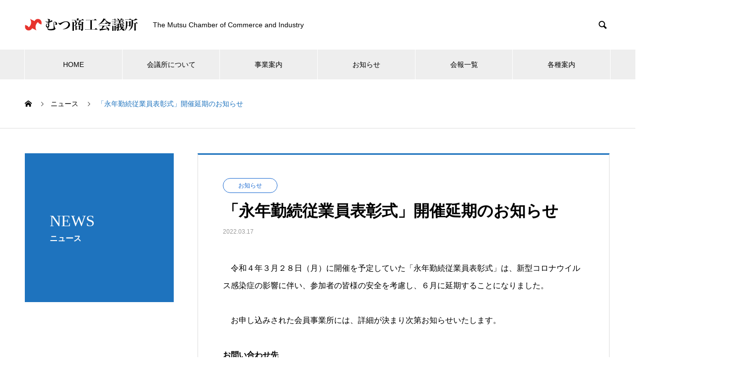

--- FILE ---
content_type: text/html; charset=UTF-8
request_url: https://www.mutsucci.or.jp/news/%E3%80%8C%E6%B0%B8%E5%B9%B4%E5%8B%A4%E7%B6%9A%E5%BE%93%E6%A5%AD%E5%93%A1%E8%A1%A8%E5%BD%B0%E5%BC%8F%E3%80%8D/
body_size: 10241
content:

<!DOCTYPE html>
<html lang="ja" prefix="og: http://ogp.me/ns#">
<head>
<meta charset="UTF-8">
  <meta name="viewport" content="width=device-width, initial-scale=1">
  <meta name="description" content="　令和４年３月２８日（月）に開催を予定していた「永年勤続従業員表彰式」は、新型コロナウイルス感染症の影響に伴い、参加者の皆様の安全を考慮し、６月に延期することになりました。">
  <title>「永年勤続従業員表彰式」開催延期のお知らせ &#8211; むつ商工会議所</title>
<meta name='robots' content='max-image-preview:large' />
<link rel='dns-prefetch' href='//s.w.org' />
<link rel="alternate" type="application/rss+xml" title="むつ商工会議所 &raquo; フィード" href="https://www.mutsucci.or.jp/feed/" />
<link rel="alternate" type="application/rss+xml" title="むつ商工会議所 &raquo; コメントフィード" href="https://www.mutsucci.or.jp/comments/feed/" />
<script type="text/javascript">
window._wpemojiSettings = {"baseUrl":"https:\/\/s.w.org\/images\/core\/emoji\/13.1.0\/72x72\/","ext":".png","svgUrl":"https:\/\/s.w.org\/images\/core\/emoji\/13.1.0\/svg\/","svgExt":".svg","source":{"concatemoji":"https:\/\/www.mutsucci.or.jp\/wp-includes\/js\/wp-emoji-release.min.js?ver=5.9.12"}};
/*! This file is auto-generated */
!function(e,a,t){var n,r,o,i=a.createElement("canvas"),p=i.getContext&&i.getContext("2d");function s(e,t){var a=String.fromCharCode;p.clearRect(0,0,i.width,i.height),p.fillText(a.apply(this,e),0,0);e=i.toDataURL();return p.clearRect(0,0,i.width,i.height),p.fillText(a.apply(this,t),0,0),e===i.toDataURL()}function c(e){var t=a.createElement("script");t.src=e,t.defer=t.type="text/javascript",a.getElementsByTagName("head")[0].appendChild(t)}for(o=Array("flag","emoji"),t.supports={everything:!0,everythingExceptFlag:!0},r=0;r<o.length;r++)t.supports[o[r]]=function(e){if(!p||!p.fillText)return!1;switch(p.textBaseline="top",p.font="600 32px Arial",e){case"flag":return s([127987,65039,8205,9895,65039],[127987,65039,8203,9895,65039])?!1:!s([55356,56826,55356,56819],[55356,56826,8203,55356,56819])&&!s([55356,57332,56128,56423,56128,56418,56128,56421,56128,56430,56128,56423,56128,56447],[55356,57332,8203,56128,56423,8203,56128,56418,8203,56128,56421,8203,56128,56430,8203,56128,56423,8203,56128,56447]);case"emoji":return!s([10084,65039,8205,55357,56613],[10084,65039,8203,55357,56613])}return!1}(o[r]),t.supports.everything=t.supports.everything&&t.supports[o[r]],"flag"!==o[r]&&(t.supports.everythingExceptFlag=t.supports.everythingExceptFlag&&t.supports[o[r]]);t.supports.everythingExceptFlag=t.supports.everythingExceptFlag&&!t.supports.flag,t.DOMReady=!1,t.readyCallback=function(){t.DOMReady=!0},t.supports.everything||(n=function(){t.readyCallback()},a.addEventListener?(a.addEventListener("DOMContentLoaded",n,!1),e.addEventListener("load",n,!1)):(e.attachEvent("onload",n),a.attachEvent("onreadystatechange",function(){"complete"===a.readyState&&t.readyCallback()})),(n=t.source||{}).concatemoji?c(n.concatemoji):n.wpemoji&&n.twemoji&&(c(n.twemoji),c(n.wpemoji)))}(window,document,window._wpemojiSettings);
</script>
<style type="text/css">
img.wp-smiley,
img.emoji {
	display: inline !important;
	border: none !important;
	box-shadow: none !important;
	height: 1em !important;
	width: 1em !important;
	margin: 0 0.07em !important;
	vertical-align: -0.1em !important;
	background: none !important;
	padding: 0 !important;
}
</style>
	<link rel='stylesheet' id='wp-block-library-css'  href='https://www.mutsucci.or.jp/wp-includes/css/dist/block-library/style.min.css?ver=5.9.12' type='text/css' media='all' />
<style id='global-styles-inline-css' type='text/css'>
body{--wp--preset--color--black: #000000;--wp--preset--color--cyan-bluish-gray: #abb8c3;--wp--preset--color--white: #ffffff;--wp--preset--color--pale-pink: #f78da7;--wp--preset--color--vivid-red: #cf2e2e;--wp--preset--color--luminous-vivid-orange: #ff6900;--wp--preset--color--luminous-vivid-amber: #fcb900;--wp--preset--color--light-green-cyan: #7bdcb5;--wp--preset--color--vivid-green-cyan: #00d084;--wp--preset--color--pale-cyan-blue: #8ed1fc;--wp--preset--color--vivid-cyan-blue: #0693e3;--wp--preset--color--vivid-purple: #9b51e0;--wp--preset--gradient--vivid-cyan-blue-to-vivid-purple: linear-gradient(135deg,rgba(6,147,227,1) 0%,rgb(155,81,224) 100%);--wp--preset--gradient--light-green-cyan-to-vivid-green-cyan: linear-gradient(135deg,rgb(122,220,180) 0%,rgb(0,208,130) 100%);--wp--preset--gradient--luminous-vivid-amber-to-luminous-vivid-orange: linear-gradient(135deg,rgba(252,185,0,1) 0%,rgba(255,105,0,1) 100%);--wp--preset--gradient--luminous-vivid-orange-to-vivid-red: linear-gradient(135deg,rgba(255,105,0,1) 0%,rgb(207,46,46) 100%);--wp--preset--gradient--very-light-gray-to-cyan-bluish-gray: linear-gradient(135deg,rgb(238,238,238) 0%,rgb(169,184,195) 100%);--wp--preset--gradient--cool-to-warm-spectrum: linear-gradient(135deg,rgb(74,234,220) 0%,rgb(151,120,209) 20%,rgb(207,42,186) 40%,rgb(238,44,130) 60%,rgb(251,105,98) 80%,rgb(254,248,76) 100%);--wp--preset--gradient--blush-light-purple: linear-gradient(135deg,rgb(255,206,236) 0%,rgb(152,150,240) 100%);--wp--preset--gradient--blush-bordeaux: linear-gradient(135deg,rgb(254,205,165) 0%,rgb(254,45,45) 50%,rgb(107,0,62) 100%);--wp--preset--gradient--luminous-dusk: linear-gradient(135deg,rgb(255,203,112) 0%,rgb(199,81,192) 50%,rgb(65,88,208) 100%);--wp--preset--gradient--pale-ocean: linear-gradient(135deg,rgb(255,245,203) 0%,rgb(182,227,212) 50%,rgb(51,167,181) 100%);--wp--preset--gradient--electric-grass: linear-gradient(135deg,rgb(202,248,128) 0%,rgb(113,206,126) 100%);--wp--preset--gradient--midnight: linear-gradient(135deg,rgb(2,3,129) 0%,rgb(40,116,252) 100%);--wp--preset--duotone--dark-grayscale: url('#wp-duotone-dark-grayscale');--wp--preset--duotone--grayscale: url('#wp-duotone-grayscale');--wp--preset--duotone--purple-yellow: url('#wp-duotone-purple-yellow');--wp--preset--duotone--blue-red: url('#wp-duotone-blue-red');--wp--preset--duotone--midnight: url('#wp-duotone-midnight');--wp--preset--duotone--magenta-yellow: url('#wp-duotone-magenta-yellow');--wp--preset--duotone--purple-green: url('#wp-duotone-purple-green');--wp--preset--duotone--blue-orange: url('#wp-duotone-blue-orange');--wp--preset--font-size--small: 13px;--wp--preset--font-size--medium: 20px;--wp--preset--font-size--large: 36px;--wp--preset--font-size--x-large: 42px;}.has-black-color{color: var(--wp--preset--color--black) !important;}.has-cyan-bluish-gray-color{color: var(--wp--preset--color--cyan-bluish-gray) !important;}.has-white-color{color: var(--wp--preset--color--white) !important;}.has-pale-pink-color{color: var(--wp--preset--color--pale-pink) !important;}.has-vivid-red-color{color: var(--wp--preset--color--vivid-red) !important;}.has-luminous-vivid-orange-color{color: var(--wp--preset--color--luminous-vivid-orange) !important;}.has-luminous-vivid-amber-color{color: var(--wp--preset--color--luminous-vivid-amber) !important;}.has-light-green-cyan-color{color: var(--wp--preset--color--light-green-cyan) !important;}.has-vivid-green-cyan-color{color: var(--wp--preset--color--vivid-green-cyan) !important;}.has-pale-cyan-blue-color{color: var(--wp--preset--color--pale-cyan-blue) !important;}.has-vivid-cyan-blue-color{color: var(--wp--preset--color--vivid-cyan-blue) !important;}.has-vivid-purple-color{color: var(--wp--preset--color--vivid-purple) !important;}.has-black-background-color{background-color: var(--wp--preset--color--black) !important;}.has-cyan-bluish-gray-background-color{background-color: var(--wp--preset--color--cyan-bluish-gray) !important;}.has-white-background-color{background-color: var(--wp--preset--color--white) !important;}.has-pale-pink-background-color{background-color: var(--wp--preset--color--pale-pink) !important;}.has-vivid-red-background-color{background-color: var(--wp--preset--color--vivid-red) !important;}.has-luminous-vivid-orange-background-color{background-color: var(--wp--preset--color--luminous-vivid-orange) !important;}.has-luminous-vivid-amber-background-color{background-color: var(--wp--preset--color--luminous-vivid-amber) !important;}.has-light-green-cyan-background-color{background-color: var(--wp--preset--color--light-green-cyan) !important;}.has-vivid-green-cyan-background-color{background-color: var(--wp--preset--color--vivid-green-cyan) !important;}.has-pale-cyan-blue-background-color{background-color: var(--wp--preset--color--pale-cyan-blue) !important;}.has-vivid-cyan-blue-background-color{background-color: var(--wp--preset--color--vivid-cyan-blue) !important;}.has-vivid-purple-background-color{background-color: var(--wp--preset--color--vivid-purple) !important;}.has-black-border-color{border-color: var(--wp--preset--color--black) !important;}.has-cyan-bluish-gray-border-color{border-color: var(--wp--preset--color--cyan-bluish-gray) !important;}.has-white-border-color{border-color: var(--wp--preset--color--white) !important;}.has-pale-pink-border-color{border-color: var(--wp--preset--color--pale-pink) !important;}.has-vivid-red-border-color{border-color: var(--wp--preset--color--vivid-red) !important;}.has-luminous-vivid-orange-border-color{border-color: var(--wp--preset--color--luminous-vivid-orange) !important;}.has-luminous-vivid-amber-border-color{border-color: var(--wp--preset--color--luminous-vivid-amber) !important;}.has-light-green-cyan-border-color{border-color: var(--wp--preset--color--light-green-cyan) !important;}.has-vivid-green-cyan-border-color{border-color: var(--wp--preset--color--vivid-green-cyan) !important;}.has-pale-cyan-blue-border-color{border-color: var(--wp--preset--color--pale-cyan-blue) !important;}.has-vivid-cyan-blue-border-color{border-color: var(--wp--preset--color--vivid-cyan-blue) !important;}.has-vivid-purple-border-color{border-color: var(--wp--preset--color--vivid-purple) !important;}.has-vivid-cyan-blue-to-vivid-purple-gradient-background{background: var(--wp--preset--gradient--vivid-cyan-blue-to-vivid-purple) !important;}.has-light-green-cyan-to-vivid-green-cyan-gradient-background{background: var(--wp--preset--gradient--light-green-cyan-to-vivid-green-cyan) !important;}.has-luminous-vivid-amber-to-luminous-vivid-orange-gradient-background{background: var(--wp--preset--gradient--luminous-vivid-amber-to-luminous-vivid-orange) !important;}.has-luminous-vivid-orange-to-vivid-red-gradient-background{background: var(--wp--preset--gradient--luminous-vivid-orange-to-vivid-red) !important;}.has-very-light-gray-to-cyan-bluish-gray-gradient-background{background: var(--wp--preset--gradient--very-light-gray-to-cyan-bluish-gray) !important;}.has-cool-to-warm-spectrum-gradient-background{background: var(--wp--preset--gradient--cool-to-warm-spectrum) !important;}.has-blush-light-purple-gradient-background{background: var(--wp--preset--gradient--blush-light-purple) !important;}.has-blush-bordeaux-gradient-background{background: var(--wp--preset--gradient--blush-bordeaux) !important;}.has-luminous-dusk-gradient-background{background: var(--wp--preset--gradient--luminous-dusk) !important;}.has-pale-ocean-gradient-background{background: var(--wp--preset--gradient--pale-ocean) !important;}.has-electric-grass-gradient-background{background: var(--wp--preset--gradient--electric-grass) !important;}.has-midnight-gradient-background{background: var(--wp--preset--gradient--midnight) !important;}.has-small-font-size{font-size: var(--wp--preset--font-size--small) !important;}.has-medium-font-size{font-size: var(--wp--preset--font-size--medium) !important;}.has-large-font-size{font-size: var(--wp--preset--font-size--large) !important;}.has-x-large-font-size{font-size: var(--wp--preset--font-size--x-large) !important;}
</style>
<link rel='stylesheet' id='parent-style-css'  href='https://www.mutsucci.or.jp/wp-content/themes/nano_tcd065/style.css?ver=5.9.12' type='text/css' media='all' />
<link rel='stylesheet' id='child-style-css'  href='https://www.mutsucci.or.jp/wp-content/themes/nano-child/style.css?ver=5.9.12' type='text/css' media='all' />
<link rel='stylesheet' id='nano-style-css'  href='https://www.mutsucci.or.jp/wp-content/themes/nano-child/style.css?ver=1.4.1' type='text/css' media='all' />
<script type='text/javascript' src='https://www.mutsucci.or.jp/wp-includes/js/jquery/jquery.min.js?ver=3.6.0' id='jquery-core-js'></script>
<script type='text/javascript' src='https://www.mutsucci.or.jp/wp-includes/js/jquery/jquery-migrate.min.js?ver=3.3.2' id='jquery-migrate-js'></script>
<link rel="https://api.w.org/" href="https://www.mutsucci.or.jp/wp-json/" /><link rel="canonical" href="https://www.mutsucci.or.jp/news/%e3%80%8c%e6%b0%b8%e5%b9%b4%e5%8b%a4%e7%b6%9a%e5%be%93%e6%a5%ad%e5%93%a1%e8%a1%a8%e5%bd%b0%e5%bc%8f%e3%80%8d/" />
<link rel='shortlink' href='https://www.mutsucci.or.jp/?p=1379' />
<link rel="alternate" type="application/json+oembed" href="https://www.mutsucci.or.jp/wp-json/oembed/1.0/embed?url=https%3A%2F%2Fwww.mutsucci.or.jp%2Fnews%2F%25e3%2580%258c%25e6%25b0%25b8%25e5%25b9%25b4%25e5%258b%25a4%25e7%25b6%259a%25e5%25be%2593%25e6%25a5%25ad%25e5%2593%25a1%25e8%25a1%25a8%25e5%25bd%25b0%25e5%25bc%258f%25e3%2580%258d%2F" />
<link rel="alternate" type="text/xml+oembed" href="https://www.mutsucci.or.jp/wp-json/oembed/1.0/embed?url=https%3A%2F%2Fwww.mutsucci.or.jp%2Fnews%2F%25e3%2580%258c%25e6%25b0%25b8%25e5%25b9%25b4%25e5%258b%25a4%25e7%25b6%259a%25e5%25be%2593%25e6%25a5%25ad%25e5%2593%25a1%25e8%25a1%25a8%25e5%25bd%25b0%25e5%25bc%258f%25e3%2580%258d%2F&#038;format=xml" />
<link rel="shortcut icon" href="https://www.mutsucci.or.jp/wp-content/uploads/favicon.ico">
<style>
.c-comment__form-submit:hover,.p-cb__item-btn a,.c-pw__btn,.p-readmore__btn:hover,.p-page-links a:hover span,.p-page-links > span,.p-pager a:hover,.p-pager span,.p-pagetop:focus,.p-pagetop:hover,.p-widget__title{background: #1e73be}.p-breadcrumb__item{color: #1e73be}.widget_nav_menu a:hover,.p-article02 a:hover .p-article02__title{color: #1e73be}.p-entry__body a{color: #1e73be}body{font-family: "Segoe UI", Verdana, "游ゴシック", YuGothic, "Hiragino Kaku Gothic ProN", Meiryo, sans-serif}.c-logo,.p-page-header__title,.p-banner__title,.p-cover__title,.p-archive-header__title,.p-article05__title,.p-article09__title,.p-cb__item-title,.p-article11__title,.p-article12__title,.p-index-content01__title,.p-header-content__title,.p-megamenu01__item-list > li > a,.p-article13__title,.p-megamenu02__title,.p-cover__header-title{font-family: "Times New Roman", "游明朝", "Yu Mincho", "游明朝体", "YuMincho", "ヒラギノ明朝 Pro W3", "Hiragino Mincho Pro", "HiraMinProN-W3", "HGS明朝E", "ＭＳ Ｐ明朝", "MS PMincho", serif; font-weight: 500}.p-hover-effect--type1:hover img{-webkit-transform: scale(1.2);transform: scale(1.2)}.p-blog__title{color: #000000;font-size: 28px}.p-cat--2{color: #000000;border: 1px solid #000000}.p-cat--5{color: #000000;border: 1px solid #000000}.p-cat--8{color: #000000;border: 1px solid #000000}.p-cat--11{color: #000000;border: 1px solid #000000}.p-cat--1{color: ;border: 1px solid }.p-cat--31{color: #000000;border: 1px solid #000000}.p-cat--6{color: #23b200;border: 1px solid #23b200}.p-cat--12{color: #1b6ad1;border: 1px solid #1b6ad1}.p-cat--3{color: #ff9d00;border: 1px solid #ff9d00}.p-cat--9{color: #ee4056;border: 1px solid #ee4056}.p-article04:hover a .p-article04__title{color: #1e73be}.p-article06__content{border-left: 4px solid #1e73be}.p-article06__title a:hover{color: #1e73be}.p-article06__cat:hover{background: #1e73be}.l-header{background: #ffffff}.l-header--fixed.is-active{background: #ffffff}.l-header__desc{color: #000000;font-size: 14px}.l-header__nav{background: #eeeeee}.p-global-nav > li > a,.p-menu-btn{color: #000000}.p-global-nav > li > a:hover,.p-global-nav > .current-menu-item > a{background: #1e73be;color: #ffffff}.p-global-nav .sub-menu a{background: #1e73be;color: #ffffff}.p-global-nav .sub-menu a:hover{background: #0066bf;color: #ffffff}.p-global-nav .menu-item-has-children > a > .p-global-nav__toggle::before{border-color: #000000}.p-megamenu02::before{background: #1e73be}.p-megamenu02__list a:hover .p-article13__title{color: #1e73be}.p-footer-banners{background: #f4f4f4}.p-info{background: #ffffff;color: #000000}.p-info__logo{font-size: 36px}.p-info__desc{color: #000000;font-size: 12px}.p-footer-widgets{background: #ededed;color: #000000}.p-footer-widget__title{color: #1e73be}.p-footer-nav{background: #ffffff;color: #000000}.p-footer-nav a{color: #000000}.p-footer-nav a:hover{color: #0066bf}.p-copyright{background: #1e73be}.p-blog__title,.p-entry,.p-headline,.p-cat-list__title{border-top: 3px solid #1e73be}.p-works-entry__header{border-bottom: 3px solid #1e73be}.p-article01 a:hover .p-article01__title,.p-article03 a:hover .p-article03__title,.p-article05__link,.p-article08__title a:hover,.p-article09__link,.p-article07 a:hover .p-article07__title,.p-article10 a:hover .p-article10__title{color: #1e73be}.p-page-header,.p-list__item a::before,.p-cover__header,.p-works-entry__cat:hover,.p-service-cat-header{background: #1e73be}.p-page-header__title,.p-cover__header-title{color: #ffffff;font-size: 32px}.p-page-header__sub,.p-cover__header-sub{color: #ffffff;font-size: 16px}.p-entry__title{font-size: 32px}.p-entry__body{font-size: 16px}@media screen and (max-width: 767px) {.p-blog__title{font-size: 24px}.p-list .is-current > a{color: #1e73be}.p-entry__title{font-size: 20px}.p-entry__body{font-size: 14px}}@media screen and (max-width: 1199px) {.p-global-nav > li > a,.p-global-nav > li > a:hover{background: #ffffff;color: #000000}}@media screen and (max-width: 991px) {.p-page-header__title,.p-cover__header-title{font-size: 22px}.p-page-header__sub,.p-cover__header-sub{font-size: 14px}}.c-logo,  .p-banner__title,  .p-archive-header__title, .p-article05__title, .p-article09__title,  .p-article11__title, .p-article12__title, .p-index-content01__title, .p-header-content__title, .p-megamenu01__item-list > li > a, .p-article13__title, .p-megamenu02__title, .style3b {
  font-family: "Times New Roman", "游明朝", "Yu Mincho", "游明朝体", "YuMincho", "ヒラギノ明朝 Pro W3", "Hiragino Mincho Pro", "HiraMinProN-W3", source-han-serif-japanese, "HGS明朝E", "ＭＳ Ｐ明朝", "MS PMincho", serif;
  font-weight: 600;
  font-style: normal;
}
</style>
<!-- Global site tag (gtag.js) - Google Analytics -->
<script async src="https://www.googletagmanager.com/gtag/js?id=G-TSY4KGQ8GF"></script>
<script>
  window.dataLayer = window.dataLayer || [];
  function gtag(){dataLayer.push(arguments);}
  gtag('js', new Date());

  gtag('config', 'G-TSY4KGQ8GF');
  gtag('config', 'UA-196717198-2');
</script>

</head>
<body class="news-template-default single single-news postid-1379">

  
  <header id="js-header" class="l-header l-header--fixed">
    <div class="l-header__inner l-inner">

      <div class="l-header__logo c-logo">
    <a href="https://www.mutsucci.or.jp/">
    <img src="https://www.mutsucci.or.jp/wp-content/uploads/mutsucci_logo.png" alt="むつ商工会議所" width="227.5">
  </a>
  </div>

      <p class="l-header__desc">The Mutsu Chamber of Commerce and Industry</p>

            <form id="js-header__form" role="search" method="get" class="l-header__form" action="https://www.mutsucci.or.jp/" _lpchecked="1">
		    <input id="js-header__form-input" class="l-header__form-input" type="text" value="" name="s" tabindex="-1">
        <button id="js-header__form-close" class="l-header__form-close p-close-btn" aria-hidden="true" type="button">閉じる</button>
      </form>
      <button id="js-header__search" class="l-header__search" aria-hidden="true">&#xe915;</button>
      
   
    </div>
    <button id="js-menu-btn" class="p-menu-btn c-menu-btn"></button>
    <nav id="js-header__nav" class="l-header__nav">
      <ul id="js-global-nav" class="p-global-nav l-inner"><li id="menu-item-84" class="menu-item menu-item-type-post_type menu-item-object-page menu-item-home menu-item-84"><a href="https://www.mutsucci.or.jp/">HOME<span class="p-global-nav__toggle"></span></a></li>
<li id="menu-item-86" class="menu-item menu-item-type-post_type_archive menu-item-object-company menu-item-has-children menu-item-86"><a href="https://www.mutsucci.or.jp/aboutus/" data-megamenu="js-megamenu86">会議所について</a>
<ul class="sub-menu">
	<li id="menu-item-264" class="menu-item menu-item-type-post_type menu-item-object-company menu-item-264"><a href="https://www.mutsucci.or.jp/aboutus/message/">会頭挨拶<span class="p-global-nav__toggle"></span></a></li>
	<li id="menu-item-268" class="menu-item menu-item-type-post_type menu-item-object-company menu-item-268"><a href="https://www.mutsucci.or.jp/aboutus/profile/">会議所の概要<span class="p-global-nav__toggle"></span></a></li>
	<li id="menu-item-269" class="menu-item menu-item-type-post_type menu-item-object-company menu-item-269"><a href="https://www.mutsucci.or.jp/aboutus/history/">会議所の歩み<span class="p-global-nav__toggle"></span></a></li>
	<li id="menu-item-267" class="menu-item menu-item-type-post_type menu-item-object-company menu-item-267"><a href="https://www.mutsucci.or.jp/aboutus/organization/">組織について<span class="p-global-nav__toggle"></span></a></li>
</ul>
</li>
<li id="menu-item-87" class="menu-item menu-item-type-post_type_archive menu-item-object-service menu-item-has-children menu-item-87"><a href="https://www.mutsucci.or.jp/service/">事業案内<span class="p-global-nav__toggle"></span></a>
<ul class="sub-menu">
	<li id="menu-item-44" class="menu-item menu-item-type-taxonomy menu-item-object-service_category menu-item-has-children menu-item-44"><a href="https://www.mutsucci.or.jp/service_category/management/">経営支援<span class="p-global-nav__toggle"></span></a>
	<ul class="sub-menu">
		<li id="menu-item-112" class="menu-item menu-item-type-taxonomy menu-item-object-service_category menu-item-has-children menu-item-112"><a href="https://www.mutsucci.or.jp/service_category/finance/">資金調達<span class="p-global-nav__toggle"></span></a>
		<ul class="sub-menu">
			<li id="menu-item-177" class="menu-item menu-item-type-post_type menu-item-object-service menu-item-177"><a href="https://www.mutsucci.or.jp/service/loan/">マル経融資他<span class="p-global-nav__toggle"></span></a></li>
		</ul>
</li>
		<li id="menu-item-92" class="menu-item menu-item-type-taxonomy menu-item-object-service_category menu-item-has-children menu-item-92"><a href="https://www.mutsucci.or.jp/service_category/expert/">専門家対応支援<span class="p-global-nav__toggle"></span></a>
		<ul class="sub-menu">
			<li id="menu-item-181" class="menu-item menu-item-type-post_type menu-item-object-service menu-item-181"><a href="https://www.mutsucci.or.jp/service/expertbank/">エキスパートバンク<span class="p-global-nav__toggle"></span></a></li>
			<li id="menu-item-182" class="menu-item menu-item-type-post_type menu-item-object-service menu-item-182"><a href="https://www.mutsucci.or.jp/service/bookkeep/">記帳相談・継続指導<span class="p-global-nav__toggle"></span></a></li>
			<li id="menu-item-183" class="menu-item menu-item-type-post_type menu-item-object-service menu-item-183"><a href="https://www.mutsucci.or.jp/service/startup/">起業・創業・事業継承相談<span class="p-global-nav__toggle"></span></a></li>
		</ul>
</li>
		<li id="menu-item-623" class="menu-item menu-item-type-taxonomy menu-item-object-service_category menu-item-has-children menu-item-623"><a href="https://www.mutsucci.or.jp/service_category/managesupportplan/">経営発達支援計画<span class="p-global-nav__toggle"></span></a>
		<ul class="sub-menu">
			<li id="menu-item-584" class="menu-item menu-item-type-post_type menu-item-object-service menu-item-584"><a href="https://www.mutsucci.or.jp/service/managesupportplan/">経営発達支援計画<span class="p-global-nav__toggle"></span></a></li>
		</ul>
</li>
		<li id="menu-item-114" class="menu-item menu-item-type-taxonomy menu-item-object-service_category menu-item-has-children menu-item-114"><a href="https://www.mutsucci.or.jp/service_category/survey/">調査<span class="p-global-nav__toggle"></span></a>
		<ul class="sub-menu">
			<li id="menu-item-187" class="menu-item menu-item-type-post_type menu-item-object-service menu-item-187"><a href="https://www.mutsucci.or.jp/service/lobo/">日商LOBO調査<span class="p-global-nav__toggle"></span></a></li>
		</ul>
</li>
	</ul>
</li>
	<li id="menu-item-45" class="menu-item menu-item-type-taxonomy menu-item-object-service_category menu-item-has-children menu-item-45"><a href="https://www.mutsucci.or.jp/service_category/promotion/">地域振興<span class="p-global-nav__toggle"></span></a>
	<ul class="sub-menu">
		<li id="menu-item-116" class="menu-item menu-item-type-taxonomy menu-item-object-service_category menu-item-has-children menu-item-116"><a href="https://www.mutsucci.or.jp/service_category/industrial/">産業振興<span class="p-global-nav__toggle"></span></a>
		<ul class="sub-menu">
			<li id="menu-item-188" class="menu-item menu-item-type-post_type menu-item-object-service menu-item-188"><a href="https://www.mutsucci.or.jp/service/muchuran/">ムチュランカード<span class="p-global-nav__toggle"></span></a></li>
			<li id="menu-item-189" class="menu-item menu-item-type-post_type menu-item-object-service menu-item-189"><a href="https://www.mutsucci.or.jp/service/giftticket/">むつ市共通商品券の発行<span class="p-global-nav__toggle"></span></a></li>
			<li id="menu-item-190" class="menu-item menu-item-type-post_type menu-item-object-service menu-item-190"><a href="https://www.mutsucci.or.jp/service/townseminar/">むつまちゼミの支援<span class="p-global-nav__toggle"></span></a></li>
			<li id="menu-item-191" class="menu-item menu-item-type-post_type menu-item-object-service menu-item-191"><a href="https://www.mutsucci.or.jp/service/ageha/">アゲハ蝶夜景プロジェクト<span class="p-global-nav__toggle"></span></a></li>
			<li id="menu-item-2311" class="menu-item menu-item-type-post_type menu-item-object-service menu-item-2311"><a href="https://www.mutsucci.or.jp/service/sdgs_certification/">SDGs推進団体認定制度<span class="p-global-nav__toggle"></span></a></li>
		</ul>
</li>
		<li id="menu-item-117" class="menu-item menu-item-type-taxonomy menu-item-object-service_category menu-item-has-children menu-item-117"><a href="https://www.mutsucci.or.jp/service_category/economic/">地域内経済循環<span class="p-global-nav__toggle"></span></a>
		<ul class="sub-menu">
			<li id="menu-item-192" class="menu-item menu-item-type-post_type menu-item-object-service menu-item-192"><a href="https://www.mutsucci.or.jp/service/gourmet/">むつ市グルメガイドマップ作成<span class="p-global-nav__toggle"></span></a></li>
			<li id="menu-item-1000" class="menu-item menu-item-type-post_type menu-item-object-service menu-item-1000"><a href="https://www.mutsucci.or.jp/service/misokayaki/">みそ貝焼きガイド作成<span class="p-global-nav__toggle"></span></a></li>
		</ul>
</li>
		<li id="menu-item-118" class="menu-item menu-item-type-taxonomy menu-item-object-service_category menu-item-has-children menu-item-118"><a href="https://www.mutsucci.or.jp/service_category/employment/">雇用・人材育成<span class="p-global-nav__toggle"></span></a>
		<ul class="sub-menu">
			<li id="menu-item-194" class="menu-item menu-item-type-post_type menu-item-object-service menu-item-194"><a href="https://www.mutsucci.or.jp/service/corporate/">むつ下北企業ガイド作成<span class="p-global-nav__toggle"></span></a></li>
		</ul>
</li>
		<li id="menu-item-119" class="menu-item menu-item-type-taxonomy menu-item-object-service_category menu-item-has-children menu-item-119"><a href="https://www.mutsucci.or.jp/service_category/event/">イベント<span class="p-global-nav__toggle"></span></a>
		<ul class="sub-menu">
			<li id="menu-item-195" class="menu-item menu-item-type-post_type menu-item-object-service menu-item-195"><a href="https://www.mutsucci.or.jp/service/industrialfes/">産業まつりの実施<span class="p-global-nav__toggle"></span></a></li>
			<li id="menu-item-560" class="menu-item menu-item-type-post_type menu-item-object-service menu-item-560"><a href="https://www.mutsucci.or.jp/service/newyearcelebration/">新年祝賀会<span class="p-global-nav__toggle"></span></a></li>
		</ul>
</li>
	</ul>
</li>
	<li id="menu-item-46" class="menu-item menu-item-type-taxonomy menu-item-object-service_category menu-item-has-children menu-item-46"><a href="https://www.mutsucci.or.jp/service_category/seminar/">セミナー・検定<span class="p-global-nav__toggle"></span></a>
	<ul class="sub-menu">
		<li id="menu-item-197" class="menu-item menu-item-type-post_type menu-item-object-service menu-item-197"><a href="https://www.mutsucci.or.jp/service/seminar/">セミナー<span class="p-global-nav__toggle"></span></a></li>
		<li id="menu-item-198" class="menu-item menu-item-type-post_type menu-item-object-service menu-item-198"><a href="https://www.mutsucci.or.jp/service/certification/">検定試験<span class="p-global-nav__toggle"></span></a></li>
	</ul>
</li>
	<li id="menu-item-113" class="menu-item menu-item-type-taxonomy menu-item-object-service_category menu-item-has-children menu-item-113"><a href="https://www.mutsucci.or.jp/service_category/certification/">証明・申請<span class="p-global-nav__toggle"></span></a>
	<ul class="sub-menu">
		<li id="menu-item-184" class="menu-item menu-item-type-post_type menu-item-object-service menu-item-184"><a href="https://www.mutsucci.or.jp/service/trade/">貿易関係証明発給<span class="p-global-nav__toggle"></span></a></li>
		<li id="menu-item-186" class="menu-item menu-item-type-post_type menu-item-object-service menu-item-186"><a href="https://www.mutsucci.or.jp/service/packagerecycle/">容器包装リサイクル法窓口<span class="p-global-nav__toggle"></span></a></li>
	</ul>
</li>
	<li id="menu-item-54" class="menu-item menu-item-type-taxonomy menu-item-object-service_category menu-item-has-children menu-item-54"><a href="https://www.mutsucci.or.jp/service_category/insurance/">共済・保険<span class="p-global-nav__toggle"></span></a>
	<ul class="sub-menu">
		<li id="menu-item-199" class="menu-item menu-item-type-post_type menu-item-object-service menu-item-199"><a href="https://www.mutsucci.or.jp/service/cciaid/">むつ商工会議所共済<span class="p-global-nav__toggle"></span></a></li>
		<li id="menu-item-200" class="menu-item menu-item-type-post_type menu-item-object-service menu-item-200"><a href="https://www.mutsucci.or.jp/service/aomoriaid/">青森県火災保険共済組合<span class="p-global-nav__toggle"></span></a></li>
		<li id="menu-item-201" class="menu-item menu-item-type-post_type menu-item-object-service menu-item-201"><a href="https://www.mutsucci.or.jp/service/ccinsurance/">商工会議所向け保険制度<span class="p-global-nav__toggle"></span></a></li>
		<li id="menu-item-202" class="menu-item menu-item-type-post_type menu-item-object-service menu-item-202"><a href="https://www.mutsucci.or.jp/service/smallaid/">小規模企業共済<span class="p-global-nav__toggle"></span></a></li>
		<li id="menu-item-203" class="menu-item menu-item-type-post_type menu-item-object-service menu-item-203"><a href="https://www.mutsucci.or.jp/service/safetyaid/">経営セーフティー共済<span class="p-global-nav__toggle"></span></a></li>
		<li id="menu-item-204" class="menu-item menu-item-type-post_type menu-item-object-service menu-item-204"><a href="https://www.mutsucci.or.jp/service/severanceaid/">中小企業退職金共済<span class="p-global-nav__toggle"></span></a></li>
	</ul>
</li>
	<li id="menu-item-214" class="menu-item menu-item-type-taxonomy menu-item-object-service_category menu-item-has-children menu-item-214"><a href="https://www.mutsucci.or.jp/service_category/designated/">指定管理<span class="p-global-nav__toggle"></span></a>
	<ul class="sub-menu">
		<li id="menu-item-215" class="menu-item menu-item-type-post_type menu-item-object-service menu-item-215"><a href="https://www.mutsucci.or.jp/service/kasamai/">むつ来さまい館<span class="p-global-nav__toggle"></span></a></li>
		<li id="menu-item-216" class="menu-item menu-item-type-post_type menu-item-object-service menu-item-216"><a href="https://www.mutsucci.or.jp/service/tourcenter/">むつ下北観光物産館<span class="p-global-nav__toggle"></span></a></li>
		<li id="menu-item-217" class="menu-item menu-item-type-post_type menu-item-object-service menu-item-217"><a href="https://www.mutsucci.or.jp/service/eventspace/">むつ市イベント広場<span class="p-global-nav__toggle"></span></a></li>
	</ul>
</li>
</ul>
</li>
<li id="menu-item-246" class="menu-item menu-item-type-post_type_archive menu-item-object-news menu-item-246"><a href="https://www.mutsucci.or.jp/news/">お知らせ<span class="p-global-nav__toggle"></span></a></li>
<li id="menu-item-356" class="menu-item menu-item-type-post_type menu-item-object-company menu-item-356"><a href="https://www.mutsucci.or.jp/aboutus/newsletter/">会報一覧<span class="p-global-nav__toggle"></span></a></li>
<li id="menu-item-2498" class="menu-item menu-item-type-custom menu-item-object-custom menu-item-has-children menu-item-2498"><a>各種案内<span class="p-global-nav__toggle"></span></a>
<ul class="sub-menu">
	<li id="menu-item-357" class="menu-item menu-item-type-post_type menu-item-object-company menu-item-357"><a href="https://www.mutsucci.or.jp/aboutus/join/">入会案内<span class="p-global-nav__toggle"></span></a></li>
	<li id="menu-item-2504" class="menu-item menu-item-type-post_type menu-item-object-page menu-item-2504"><a href="https://www.mutsucci.or.jp/hp/">会員企業ホームページ一覧<span class="p-global-nav__toggle"></span></a></li>
	<li id="menu-item-2505" class="menu-item menu-item-type-post_type menu-item-object-page menu-item-2505"><a href="https://www.mutsucci.or.jp/johoka/">ホームページ掲載サービス<span class="p-global-nav__toggle"></span></a></li>
	<li id="menu-item-2503" class="menu-item menu-item-type-post_type menu-item-object-page menu-item-2503"><a href="https://www.mutsucci.or.jp/kessan-keisai/">決算公告掲載サービス<span class="p-global-nav__toggle"></span></a></li>
	<li id="menu-item-2501" class="menu-item menu-item-type-post_type menu-item-object-page menu-item-2501"><a href="https://www.mutsucci.or.jp/banner/">バナー広告掲載サービス<span class="p-global-nav__toggle"></span></a></li>
	<li id="menu-item-2499" class="menu-item menu-item-type-post_type menu-item-object-page menu-item-2499"><a href="https://www.mutsucci.or.jp/file_download/">用紙等ダウンロード<span class="p-global-nav__toggle"></span></a></li>
	<li id="menu-item-2500" class="menu-item menu-item-type-post_type menu-item-object-page menu-item-2500"><a href="https://www.mutsucci.or.jp/links/">リンク集<span class="p-global-nav__toggle"></span></a></li>
	<li id="menu-item-2502" class="menu-item menu-item-type-post_type menu-item-object-page menu-item-2502"><a href="https://www.mutsucci.or.jp/inquiry/">お問い合わせ<span class="p-global-nav__toggle"></span></a></li>
</ul>
</li>
</ul>      <button id="js-header__nav-close" class="l-header__nav-close p-close-btn">閉じる</button>
    </nav>

    <div id="js-megamenu86" class="p-megamenu02 js-megamenu">
  <div class="p-megamenu02__inner l-inner">

    <div class="p-megamenu02__header">
      <div>
        <p class="p-megamenu02__title">ABOUT US</p>
        <p class="p-megamenu02__sub">会議所について</p>
      </div>
      <a class="p-megamenu02__link" href="https://www.mutsucci.or.jp/aboutus/">
        会議所についてトップ      </a>
    </div>

    <ul class="p-megamenu02__list">
            <li class="p-article13">
        <a href="https://www.mutsucci.or.jp/aboutus/message/">
          <div class="p-article13__img">
            <img width="440" height="480" src="https://www.mutsucci.or.jp/wp-content/uploads/chairman-440x480.jpg" class="attachment-size10 size-size10 wp-post-image" alt="会頭挨拶" loading="lazy" />          </div>
          <div class="p-article13__content">
            <p class="p-article13__title">会頭挨拶</p>
            <p class="p-article13__sub">MESSAGE</p>
          </div>
        </a>
      </li>
            <li class="p-article13">
        <a href="https://www.mutsucci.or.jp/aboutus/profile/">
          <div class="p-article13__img">
            <img width="440" height="480" src="https://www.mutsucci.or.jp/wp-content/uploads/kt_profile-440x480.jpg" class="attachment-size10 size-size10 wp-post-image" alt="むつ商工会議所_概要" loading="lazy" />          </div>
          <div class="p-article13__content">
            <p class="p-article13__title">会議所の概要</p>
            <p class="p-article13__sub">PROFILE</p>
          </div>
        </a>
      </li>
            <li class="p-article13">
        <a href="https://www.mutsucci.or.jp/aboutus/history/">
          <div class="p-article13__img">
            <img width="440" height="480" src="https://www.mutsucci.or.jp/wp-content/uploads/kt_history-440x480.jpg" class="attachment-size10 size-size10 wp-post-image" alt="むつ商工会議所の歩み" loading="lazy" />          </div>
          <div class="p-article13__content">
            <p class="p-article13__title">会議所の歩み</p>
            <p class="p-article13__sub">HISTORY</p>
          </div>
        </a>
      </li>
            <li class="p-article13">
        <a href="https://www.mutsucci.or.jp/aboutus/organization/">
          <div class="p-article13__img">
            <img width="440" height="480" src="https://www.mutsucci.or.jp/wp-content/uploads/kt_organization-440x480.jpg" class="attachment-size10 size-size10 wp-post-image" alt="" loading="lazy" />          </div>
          <div class="p-article13__content">
            <p class="p-article13__title">組織について</p>
            <p class="p-article13__sub">ORGANIZATION</p>
          </div>
        </a>
      </li>
          </ul>

  </div>
</div>

  </header>
  <main class="l-main">

<ol class="p-breadcrumb c-breadcrumb l-inner" itemscope itemtype="http://schema.org/BreadcrumbList">
<li class="p-breadcrumb__item c-breadcrumb__item c-breadcrumb__item--home" itemprop="itemListElement" itemscope itemtype="http://schema.org/ListItem"><a href="https://www.mutsucci.or.jp/" itemprop="item"><span itemprop="name">HOME</span></a><meta itemprop="position" content="1"></li>
<li class="p-breadcrumb__item c-breadcrumb__item" itemprop="itemListElement" itemscope itemtype="http://schema.org/ListItem"><a href="https://www.mutsucci.or.jp/news/" itemprop="item"><span itemprop="name">ニュース</span></a><meta itemprop="position" content="2"></li>
<li class="p-breadcrumb__item c-breadcrumb__item" itemprop="itemListElement" itemscope itemtype="http://schema.org/ListItem"><span itemprop="name">「永年勤続従業員表彰式」開催延期のお知らせ</span><meta itemprop="position" content="3"></li>
</ol>

<div class="l-contents l-contents--grid">

  <div class="l-contents__inner l-inner">

    <header class="l-page-header pb0">
  <div class="p-page-header">
    <h1 class="p-page-header__title">NEWS</h1>
    <p class="p-page-header__sub">ニュース</p>
  </div>
  </header>

    <div class="l-primary">

            <article class="p-entry">

        <div class="p-entry__inner">

  	      <header class="p-entry__header">

                        <span class="p-entry__cat p-cat p-cat--12">お知らせ</span>
            
            <h1 class="p-entry__title">「永年勤続従業員表彰式」開催延期のお知らせ</h1>

                        <time class="p-entry__date" datetime="2022-03-17">2022.03.17</time>
            
          </header>

          
          <div class="p-entry__body">
          <p>　令和４年３月２８日（月）に開催を予定していた「永年勤続従業員表彰式」は、新型コロナウイルス感染症の影響に伴い、参加者の皆様の安全を考慮し、６月に延期することになりました。</p>
<p>　お申し込みされた会員事業所には、詳細が決まり次第お知らせいたします。</p>
<p><strong>お問い合わせ先</strong><br />
むつ商工会議所総務課企画・振興グループ<br />
電話０１７５－２２－２２８２</p>
          </div>

          
          
  	    </div>
      </article>
      
      
            <section class="p-latest-news">
        <h2 class="p-headline">最新記事</h2>
        <ul class="p-news-list">
                    <li class="p-news-list__item p-article04">
            <a href="https://www.mutsucci.or.jp/news/2026%e3%82%80%e3%81%a4%e5%b8%82%e3%83%97%e3%83%ac%e3%83%9f%e3%82%a2%e3%83%a0%e4%bb%98%e9%a3%b2%e9%a3%9f%e5%88%b8-%e8%b3%bc%e5%85%a5%e7%94%b3%e8%be%bc%e9%96%8b%e5%a7%8b%e3%81%ab%e3%81%a4%e3%81%84/">
                            <time class="p-article04__date" datetime="2026-01-13">2026.01.13</time>
                                          <span class="p-article04__cat p-cat p-cat--sm p-cat--12">お知らせ</span>
                            <h3 class="p-article04__title">2026むつ市プレミアム付飲食券 購入申込開始について</h3>
            </a>
          </li>
                    <li class="p-news-list__item p-article04">
            <a href="https://www.mutsucci.or.jp/news/2026%e3%82%80%e3%81%a4%e5%b8%82%e3%83%97%e3%83%ac%e3%83%9f%e3%82%a2%e3%83%a0%e4%bb%98%e9%a3%b2%e9%a3%9f%e5%88%b8-%e5%8f%96%e6%89%b1%e5%ba%97%e5%8b%9f%e9%9b%86/">
                            <time class="p-article04__date" datetime="2026-01-09">2026.01.09</time>
                                          <span class="p-article04__cat p-cat p-cat--sm p-cat--12">お知らせ</span>
                            <h3 class="p-article04__title">2026むつ市プレミアム付飲食券 取扱店募集</h3>
            </a>
          </li>
                    <li class="p-news-list__item p-article04">
            <a href="https://www.mutsucci.or.jp/news/%e9%9d%92%e6%a3%ae%e7%9c%8c%e4%b8%bb%e5%82%ac%e3%80%8c%e5%a5%b3%e6%80%a7%e3%81%ae%e3%81%9f%e3%82%81%e3%81%ae%e5%89%b5%e6%a5%ad%e3%83%bb%e6%89%bf%e7%b6%99%e3%82%bb%e3%83%9f%e3%83%8a%e3%83%bc%e3%80%81/">
                            <time class="p-article04__date" datetime="2026-01-07">2026.01.07</time>
                                          <span class="p-article04__cat p-cat p-cat--sm p-cat--3">セミナー・検定</span>
                            <h3 class="p-article04__title">青森県主催「女性のための創業・承継セミナー、勉強会」開催</h3>
            </a>
          </li>
                    <li class="p-news-list__item p-article04">
            <a href="https://www.mutsucci.or.jp/news/%e7%ac%ac333%e5%8f%b7%e3%80%80%e4%bb%a4%e5%92%8c8%e5%b9%b41%e6%9c%88%e5%8f%b7/">
                            <time class="p-article04__date" datetime="2026-01-06">2026.01.06</time>
                                          <span class="p-article04__cat p-cat p-cat--sm p-cat--31">会報</span>
                            <h3 class="p-article04__title">第333号　令和8年1月号</h3>
            </a>
          </li>
                    <li class="p-news-list__item p-article04">
            <a href="https://www.mutsucci.or.jp/news/%e7%ac%ac172%e5%9b%9e-%e6%97%a5%e5%95%86%e7%b0%bf%e8%a8%98%e6%a4%9c%e5%ae%9a%e8%a9%a6%e9%a8%93-%e5%8f%97%e4%bb%98%e9%96%8b%e5%a7%8b/">
                            <time class="p-article04__date" datetime="2026-01-05">2026.01.05</time>
                                          <span class="p-article04__cat p-cat p-cat--sm p-cat--3">セミナー・検定</span>
                            <h3 class="p-article04__title">第172回 日商簿記検定試験 受付開始</h3>
            </a>
          </li>
                    <li class="p-news-list__item p-article04">
            <a href="https://www.mutsucci.or.jp/news/%e7%ac%ac171%e5%9b%9e-%e6%97%a5%e5%95%86%e7%b0%bf%e8%a8%98%e6%a4%9c%e5%ae%9a1%e7%b4%9a%e8%a9%a6%e9%a8%93%e5%90%88%e6%a0%bc%e8%80%85/">
                            <time class="p-article04__date" datetime="2026-01-05">2026.01.05</time>
                                          <span class="p-article04__cat p-cat p-cat--sm p-cat--3">セミナー・検定</span>
                            <h3 class="p-article04__title">第171回 日商簿記検定1級試験合格者</h3>
            </a>
          </li>
                    <li class="p-news-list__item p-article04">
            <a href="https://www.mutsucci.or.jp/news/%e3%82%80%e3%81%a4%e5%b8%82%e6%9a%ae%e3%82%89%e3%81%97%e5%bf%9c%e6%8f%b4%e5%95%86%e5%93%81%e5%88%b8-%e5%8f%96%e6%89%b1%e5%ba%97%e5%8b%9f%e9%9b%86/">
                            <time class="p-article04__date" datetime="2025-12-12">2025.12.12</time>
                                          <span class="p-article04__cat p-cat p-cat--sm p-cat--12">お知らせ</span>
                            <h3 class="p-article04__title">むつ市暮らし応援商品券 取扱店募集</h3>
            </a>
          </li>
                    <li class="p-news-list__item p-article04">
            <a href="https://www.mutsucci.or.jp/news/%e3%80%8c%e9%9d%92%e6%a3%ae%e7%9c%8c%e6%9d%b1%e6%96%b9%e6%b2%96%e3%82%92%e9%9c%87%e6%ba%90%e3%81%a8%e3%81%99%e3%82%8b%e5%9c%b0%e9%9c%87%e3%80%8d%e3%81%ab%e9%96%a2%e3%81%99%e3%82%8b%e4%ba%8b%e6%a5%ad/">
                            <time class="p-article04__date" datetime="2025-12-12">2025.12.12</time>
                                          <span class="p-article04__cat p-cat p-cat--sm p-cat--12">お知らせ</span>
                            <h3 class="p-article04__title">「青森県東方沖を震源とする地震」に関する事業者向け特別相談会開催のお知らせ</h3>
            </a>
          </li>
                    <li class="p-news-list__item p-article04">
            <a href="https://www.mutsucci.or.jp/news/%e4%bb%a4%e5%92%8c7%e5%b9%b4%e9%9d%92%e6%a3%ae%e7%9c%8c%e6%9d%b1%e6%96%b9%e6%b2%96%e3%82%92%e9%9c%87%e6%ba%90%e3%81%a8%e3%81%99%e3%82%8b%e5%9c%b0%e9%9c%87%e3%81%ab%e4%bc%b4%e3%81%86%e7%81%bd%e5%ae%b3/">
                            <time class="p-article04__date" datetime="2025-12-10">2025.12.10</time>
                                          <span class="p-article04__cat p-cat p-cat--sm p-cat--12">お知らせ</span>
                            <h3 class="p-article04__title">令和7年青森県東方沖を震源とする地震に伴う災害に関する特別相談窓口の設置について</h3>
            </a>
          </li>
                    <li class="p-news-list__item p-article04">
            <a href="https://www.mutsucci.or.jp/news/%e4%bb%a4%e5%92%8c7%e5%b9%b4%e9%9d%92%e6%a3%ae%e7%9c%8c%e6%9d%b1%e6%96%b9%e6%b2%96%e3%82%92%e9%9c%87%e6%ba%90%e3%81%a8%e3%81%99%e3%82%8b%e5%9c%b0%e9%9c%87%e3%81%ab%e3%82%88%e3%82%8b%e7%81%bd%e5%ae%b3/">
                            <time class="p-article04__date" datetime="2025-12-09">2025.12.09</time>
                                          <span class="p-article04__cat p-cat p-cat--sm p-cat--12">お知らせ</span>
                            <h3 class="p-article04__title">令和7年青森県東方沖を震源とする地震による災害に対する青森県「経営安定化サポート資金」...</h3>
            </a>
          </li>
                  </ul>
      </section>
      
    </div><!-- /.l-primary -->

    <div class="l-secondary">
</div><!-- /.l-secondary -->

  </div>
</div>

  </main>
  <footer class="l-footer">

        <div class="p-footer-banners">
      <ul class="p-footer-banners__list l-inner">

        <li class="p-footer-banners__list-item p-banner p-banner--lg"><a href="http://esod-neo.com/intro/cci/mutsu.html" target="_blank"><div class="p-banner__content"><p></p></div><img width="740" height="280" src="https://www.mutsucci.or.jp/wp-content/uploads/fbn-webseminar3-740x280.jpg" class="attachment-size5 size-size5" alt="経営に役立つWEBセミナー" loading="lazy" srcset="https://www.mutsucci.or.jp/wp-content/uploads/fbn-webseminar3-740x280.jpg 740w, https://www.mutsucci.or.jp/wp-content/uploads/fbn-webseminar3.jpg 742w" sizes="(max-width: 740px) 100vw, 740px" /></a></li><li class="p-footer-banners__list-item p-banner p-banner--lg"><a href="/service/muchuran/"><div class="p-banner__content"><p></p></div><img width="740" height="280" src="https://www.mutsucci.or.jp/wp-content/uploads/bn-mucyurancard-740x280.jpg" class="attachment-size5 size-size5" alt="ムチュランカード" loading="lazy" /></a></li><li class="p-footer-banners__list-item p-banner p-banner--lg"><a href="/service/giftticket/"><div class="p-banner__content"><p></p></div><img width="740" height="280" src="https://www.mutsucci.or.jp/wp-content/uploads/fbn-syouhinken-740x280.jpg" class="attachment-size5 size-size5" alt="" loading="lazy" /></a></li>
      </ul>
    </div>
    
    <div class="p-info">
      <div class="p-info__inner l-inner">

        <div class="p-info__logo c-logo">
    <a href="https://www.mutsucci.or.jp/">
  <img src="https://www.mutsucci.or.jp/wp-content/uploads/mutsucci_logo.png" alt="むつ商工会議所" width="227.5">
  </a>
  </div>

        <p class="p-info__desc">The Mutsu Chamber of Commerce and Industry</p>

	      <ul class="p-social-nav">
                                                            	      </ul>
      </div>
    </div>
        <div class="p-footer-widgets">
      <div class="p-footer-widgets__inner l-inner">
        <div class="p-footer-widgets__item p-footer-widget widget_nav_menu" id="nav_menu-2">
<h2 class="p-footer-widget__title">会議所について</h2><div class="menu-%e4%bc%9a%e8%ad%b0%e6%89%80%e3%81%ab%e3%81%a4%e3%81%84%e3%81%a6-container"><ul id="menu-%e4%bc%9a%e8%ad%b0%e6%89%80%e3%81%ab%e3%81%a4%e3%81%84%e3%81%a6" class="menu"><li id="menu-item-154" class="menu-item menu-item-type-post_type menu-item-object-company menu-item-154"><a href="https://www.mutsucci.or.jp/aboutus/message/">会頭挨拶</a></li>
<li id="menu-item-155" class="menu-item menu-item-type-post_type menu-item-object-company menu-item-155"><a href="https://www.mutsucci.or.jp/aboutus/organization/">組織について</a></li>
<li id="menu-item-156" class="menu-item menu-item-type-post_type menu-item-object-company menu-item-156"><a href="https://www.mutsucci.or.jp/aboutus/profile/">会議所の概要</a></li>
<li id="menu-item-157" class="menu-item menu-item-type-post_type menu-item-object-company menu-item-157"><a href="https://www.mutsucci.or.jp/aboutus/history/">会議所の歩み</a></li>
<li id="menu-item-302" class="menu-item menu-item-type-post_type menu-item-object-company menu-item-302"><a href="https://www.mutsucci.or.jp/aboutus/join/">入会案内</a></li>
<li id="menu-item-301" class="menu-item menu-item-type-post_type menu-item-object-company menu-item-301"><a href="https://www.mutsucci.or.jp/aboutus/newsletter/">会報一覧</a></li>
</ul></div></div>
<div class="p-footer-widgets__item p-footer-widget widget_nav_menu" id="nav_menu-4">
<h2 class="p-footer-widget__title">事業案内</h2><div class="menu-%e4%ba%8b%e6%a5%ad%e6%a1%88%e5%86%85-container"><ul id="menu-%e4%ba%8b%e6%a5%ad%e6%a1%88%e5%86%85" class="menu"><li id="menu-item-637" class="menu-item menu-item-type-taxonomy menu-item-object-service_category menu-item-637"><a href="https://www.mutsucci.or.jp/service_category/management/">経営支援</a></li>
<li id="menu-item-639" class="menu-item menu-item-type-taxonomy menu-item-object-service_category menu-item-639"><a href="https://www.mutsucci.or.jp/service_category/promotion/">地域振興</a></li>
<li id="menu-item-640" class="menu-item menu-item-type-taxonomy menu-item-object-service_category menu-item-640"><a href="https://www.mutsucci.or.jp/service_category/seminar/">セミナー・検定</a></li>
<li id="menu-item-641" class="menu-item menu-item-type-taxonomy menu-item-object-service_category menu-item-641"><a href="https://www.mutsucci.or.jp/service_category/certification/">証明・申請</a></li>
<li id="menu-item-642" class="menu-item menu-item-type-taxonomy menu-item-object-service_category menu-item-642"><a href="https://www.mutsucci.or.jp/service_category/insurance/">共済・保険</a></li>
<li id="menu-item-643" class="menu-item menu-item-type-taxonomy menu-item-object-service_category menu-item-643"><a href="https://www.mutsucci.or.jp/service_category/designated/">指定管理</a></li>
</ul></div></div>
<div class="p-footer-widgets__item p-footer-widget widget_nav_menu" id="nav_menu-10">
<h2 class="p-footer-widget__title">各種案内</h2><div class="menu-%e5%90%84%e7%a8%ae%e6%a1%88%e5%86%85-container"><ul id="menu-%e5%90%84%e7%a8%ae%e6%a1%88%e5%86%85" class="menu"><li id="menu-item-664" class="menu-item menu-item-type-post_type_archive menu-item-object-news menu-item-664"><a href="https://www.mutsucci.or.jp/news/">お知らせ</a></li>
<li id="menu-item-663" class="menu-item menu-item-type-post_type menu-item-object-page menu-item-663"><a href="https://www.mutsucci.or.jp/hp/">会員ホームページ一覧</a></li>
<li id="menu-item-2496" class="menu-item menu-item-type-post_type menu-item-object-page menu-item-2496"><a href="https://www.mutsucci.or.jp/johoka/">ホームページ掲載サービス</a></li>
<li id="menu-item-661" class="menu-item menu-item-type-post_type menu-item-object-page menu-item-661"><a href="https://www.mutsucci.or.jp/kessan-keisai/">決算公告掲載サービス</a></li>
<li id="menu-item-2494" class="menu-item menu-item-type-post_type menu-item-object-page menu-item-2494"><a href="https://www.mutsucci.or.jp/banner/">バナー広告掲載サービス</a></li>
<li id="menu-item-1101" class="menu-item menu-item-type-post_type menu-item-object-page menu-item-1101"><a href="https://www.mutsucci.or.jp/file_download/">用紙等ダウンロード</a></li>
<li id="menu-item-988" class="menu-item menu-item-type-post_type menu-item-object-page menu-item-988"><a href="https://www.mutsucci.or.jp/links/">リンク集</a></li>
</ul></div></div>
<div class="p-footer-widgets__item p-footer-widget widget_block" id="block-2">
<div>
  <div style="display:grid; grid-template-columns:43% 53%; align-items:center; justify-content:space-between">
    <img loading="lazy" src="https://www.mutsucci.or.jp/wp-content/uploads/security_action1.png" alt="" width="300" height="300" class="alignnone size-full wp-image-636" srcset="https://www.mutsucci.or.jp/wp-content/uploads/security_action1.png 300w, https://www.mutsucci.or.jp/wp-content/uploads/security_action1-240x240.png 240w, https://www.mutsucci.or.jp/wp-content/uploads/security_action1-130x130.png 130w" sizes="(max-width: 300px) 100vw, 300px" />
    <img loading="lazy" src="/wp-content/uploads/KK_Yuryo2025_Logo_Chu_color_tate.png" alt="" width="448" height="334" class="alignnone size-full wp-image-4131" />
  </div>	
<div style="line-height:1.8em;font-size:14px;margin-top: 20px;">
むつ商工会議所<br>
〒035-0071<br>
青森県むつ市小川町2丁目11-4<br>
tel. 0175-22-2281（代）<br>
fax. 0175-22-0167<br>
</div>
</div></div>
      </div>
    </div><!-- /.p-footer-widgets -->
        <ul id="menu-%e3%83%95%e3%83%83%e3%82%bf%e3%83%bc%e3%83%a1%e3%83%8b%e3%83%a5%e3%83%bc" class="p-footer-nav"><li id="menu-item-655" class="menu-item menu-item-type-post_type menu-item-object-page menu-item-home menu-item-655"><a href="https://www.mutsucci.or.jp/">HOME</a></li>
<li id="menu-item-656" class="menu-item menu-item-type-post_type menu-item-object-page menu-item-privacy-policy menu-item-656"><a href="https://www.mutsucci.or.jp/privacypolicy/">個人情報保護方針</a></li>
<li id="menu-item-660" class="menu-item menu-item-type-post_type menu-item-object-page menu-item-660"><a href="https://www.mutsucci.or.jp/inquiry/">お問い合わせ</a></li>
</ul>    <p class="p-copyright">
      <small>Copyright &copy; むつ商工会議所 All Rights Reserved.</small>
    </p>
    <div id="js-pagetop" class="p-pagetop"><a href="#"></a></div>
  </footer>
      <script type='text/javascript'>
    jQuery(function($){$('.accordion_one .accordion_header').click(function(){$(this).next('.accordion_inner').slideToggle();$(this).toggleClass("open");});});
    </script>
    <script type='text/javascript' src='https://www.mutsucci.or.jp/wp-content/themes/nano-child/javascript.js?ver=5.9.12' id='child-js-js'></script>
<script type='text/javascript' src='https://www.mutsucci.or.jp/wp-content/themes/nano_tcd065/assets/js/bundle.js?ver=1.4.1' id='nano-bundle-js'></script>
<script type='text/javascript' src='https://www.mutsucci.or.jp/wp-content/themes/nano_tcd065/assets/js/comment.js?ver=1.4.1' id='nano-comment-js'></script>
<script>
(function($) {
  var initialized = false;
  var initialize = function() {
    if (initialized) return;
    initialized = true;

    $(document).trigger('js-initialized');
    $(window).trigger('resize').trigger('scroll');
  };

  
	initialize();

  
})(jQuery);
</script>
</body>
</html>


--- FILE ---
content_type: text/css
request_url: https://www.mutsucci.or.jp/wp-content/themes/nano-child/style.css?ver=5.9.12
body_size: 2411
content:
@charset "UTF-8";
/*
Theme Name:Nano child
Theme URI:
Description:WordPressテーマ「nano」の自作子テーマです。
Author:MP
Template:nano_tcd065
Version:1.4.1
*/
/*----------------------------------------------------
PC/SP表示切替
----------------------------------------------------*/
.pc-only {
	display: block;
}
.sp-only {
	display: none;
}
@media only screen and (max-width: 767px) {
	.pc-only {
		display: none;
	}
	.sp-only {
		display: block;
	}
}
/*----------------------------------------------------
 改行制御
----------------------------------------------------*/
.none-br {
	text-align: center;
}
@media only screen and (max-width: 950px) {
	.none-br {
		text-align: left;
	}
	.none-br br {
		display: none;
	}
}
.inline {
	display: inline-block;
}
/*----------------------------------------------------
字下げ
----------------------------------------------------*/
span.jisage {
	display: block;
	padding-left: 1em;
	text-indent: -1em;
}
/*----------------------------------------------------
事業案内カテゴリ画像枠
----------------------------------------------------*/
@media only screen and (max-width: 767px) {
	.p-article07__img {
		border: 1px solid #dedede;
	}
}
/*----------------------------------------------------
リスト
----------------------------------------------------*/
.p-entry__body ul {
	list-style-type: disc;
}
/*----------------------------------------------------
コンテンツ下部余白
----------------------------------------------------*/
.l-contents {
	margin-bottom: 30px;
}
@media only screen and (max-width: 767px) {
	.l-contents {
		margin-bottom: 10px;
	}
	.l-primary {
		margin-bottom: 10px;
	}
	.post_col,
	.post_col-2,
	.post_col-3 {
		margin-bottom: 20px;
	}
	.p-three-box__item {
		margin-bottom: 20px;
	}
	.p-article05,
	.p-article09,
	.p-service-cats-list__item {
		margin-bottom: 30px;
	}
	.p-article10__img {
		margin: 0;
	}
}
@media only screen and (max-width: 991px) {
	.p-info__desc {
		margin-bottom: 0;
	}
}
/*----------------------------------------------------
フラットボタン(クイックタグ)
----------------------------------------------------*/
.q_button {
	min-width: 240px;
	height: 60px;
	margin-bottom: 20px;
	padding: 0 15px;
	line-height: 60px;
	font-size: 14px;
	font-weight: 700;
	color: #fff;
	border: none;
	background: #1e73be;
	transition: all 0.4s ease;
}
.q_button:hover,
.q_button:active {
	background: #0155a1;
}
/*----------------------------------------------------
見出し(クイックタグ)
----------------------------------------------------*/
.style2a,
.style2b,
.style3a,
.style3b,
.style4a,
.style4b,
.style5a,
.style5b {
	font-family: '游明朝', 'Yu Mincho', '游明朝体', 'YuMincho',
		'ヒラギノ明朝 Pro W3', 'Hiragino Mincho Pro', 'HiraMinProN-W3',
		source-han-serif-japanese, 'HGS明朝E', 'ＭＳ Ｐ明朝', 'MS PMincho', serif;
	font-weight: 600;
	font-style: normal;
}
.style2a {
	border-bottom: 3px solid #1e73be !important;
}
.style2b {
	padding: 0.78em 1em 0.77em;
	background: #1e73be !important;
}
.style3a {
	border-color: #000 !important;
}
.style3b {
	border: none;
	border-left: 3px solid #1e73be !important;
	background: #f3f3f3;
	padding: 0.9em 1.2em 0.9em;
}
.style4a {
	border-bottom: 2px solid #1e73be !important;
	border-left: none;
	padding: 0.7em 0;
}
.style4b {
	border-left-color: #1e73be !important;
}
.style5a {
	border-color: #ddd !important;
}
.style5b {
	background: none !important;
	color: #000;
	padding: 0.5em 1em;
	font-size: 20px !important;
	border-left: 2px solid #1e73c5 !important;
	margin: 50px 0 20px !important;
}
@media screen and (max-width: 767px) {
	.style3b {
		padding: 0.8em 1em 0.65em 0.9em;
		font-size: 17px !important;
	}
	.style5b {
		font-size: 16px !important;
		padding: 0.3em 0.8em;
		margin: 30px 0 15px !important;
	}
}

.p-company-header__title,
.p-service-entry__title,
.p-headline {
	font-family: 'Times New Roman', '游明朝', 'Yu Mincho', '游明朝体', 'YuMincho',
		'ヒラギノ明朝 Pro W3', 'Hiragino Mincho Pro', 'HiraMinProN-W3',
		source-han-serif-japanese, 'HGS明朝E', 'ＭＳ Ｐ明朝', 'MS PMincho', serif;
	font-weight: 600;
	font-style: normal;
}
/*----------------------------------------------------
フォーム
----------------------------------------------------*/
button,
input,
optgroup,
select,
textarea {
	line-height: 1.8;
}
.cform {
	width: 100%;
	margin: 0 auto 40px auto !important;
	max-width: 800px;
}
.cform tbody {
	border-top: solid 1px #d6d6d6;
}
.cform th {
	font-size: 16px;
	width: 30%;
	border-bottom: solid 1px #d6d6d6;
	padding: 20px;
	font-weight: bold;
	text-align: left;
	background: #f6f6f6;
}
.cform td {
	font-size: 16px;
	line-height: 2.2;
	border-bottom: solid 1px #d6d6d6;
	padding: 20px;
	background: none;
}
@media only screen and (max-width: 767px) {
	.cform th,
	.cform td {
		width: 100%;
		display: block;
		border-top: none;
		box-sizing: border-box;
	}
}
.required-srt {
	font-size: 11px;
	padding: 3px 7px;
	background: #1e73be;
	color: #ffffff;
	border-radius: 3px;
	margin-left: 10px;
}
.cform option,
.cform textarea,
.cform input[type='text'],
.cform input[type='email'],
.cform input[type='search'],
.cform input[type='url'] {
	width: 100%;
	padding: 10px;
	border: 1px solid #d6d6d6;
	outline: none;
}
.mwform-tel-field input[type='text'] {
	width: 29%;
}
.submit-btn input,
.back-btn input {
	display: inline-block;
	cursor: pointer;
	outline: none;
	min-width: 240px;
	height: 60px;
	margin-bottom: 20px;
	padding: 0 15px;
	line-height: 60px;
	font-size: 14px;
	font-weight: 700;
	color: #fff;
	border: none;
	background: #1e73be;
	transition: all 0.4s ease;
}
.submit-btn input {
	background: #1e73be;
}
.back-btn input {
	background: #aaa;
}
.submit-btn input:hover,
.submit-btn input:active {
	background: #0066bf;
}
.back-btn input:hover,
.back-btn input:active {
	background: #888;
}
/*====================================================================
アコーディオン
====================================================================*/
.accordion_one {
	margin-bottom: 1px;
}
.accordion_one h3 {
	font-size: 18px;
	margin-bottom: 0;
	color: #fff;
}
.accordion_one .accordion_header {
	background-color: #1e73be;
	padding: 20px;
	position: relative;
	z-index: +1;
	cursor: pointer;
	transition-duration: 0.2s;
}
.accordion_one .accordion_header:hover {
	background-color: #0066bf;
}
.accordion_one .accordion_header .i_box {
	display: flex;
	justify-content: center;
	align-items: center;
	position: absolute;
	top: 50%;
	right: 4%;
	width: 20px;
	height: 20px;
	margin-top: -10px;
	box-sizing: border-box;
	-webkit-transform: rotate(45deg);
	transform: rotate(45deg);
	transform-origin: center center;
	transition-duration: 0.2s;
}
.accordion_one .accordion_header.stay .i_box {
	-webkit-transform: rotate(0deg);
	transform: rotate(0deg);
}
.accordion_one .accordion_header .i_box .one_i {
	display: block;
	width: 12px;
	height: 16px;
	-webkit-transform: rotate(-45deg);
	transform: rotate(-45deg);
	transform-origin: center center;
	transition-duration: 0.2s;
	position: relative;
}
.accordion_one .accordion_header.stay .i_box .one_i {
	-webkit-transform: rotate(0deg);
	transform: rotate(0deg);
}
.accordion_one .accordion_header.stay.open .i_box .one_i {
	-webkit-transform: rotate(45deg);
	transform: rotate(45deg);
}
.accordion_one .accordion_header.open .i_box {
	-webkit-transform: rotate(0deg);
	transform: rotate(0deg);
}
.accordion_one .accordion_header.stay.open .i_box {
	-webkit-transform: rotate(45eg);
	transform: rotate(45deg);
}
.accordion_one .accordion_header .i_box .one_i:before,
.accordion_one .accordion_header .i_box .one_i:after {
	display: flex;
	content: '';
	background-color: #fff;
	width: 12px;
	height: 2px;
	position: absolute;
	top: 7px;
	left: 0;
	-webkit-transform: rotate(0deg);
	transform: rotate(0deg);
	transform-origin: center center;
}
.accordion_one .accordion_header .i_box .one_i:before {
	width: 2px;
	height: 12px;
	top: 2px;
	left: 5px;
}
.accordion_one .accordion_header.stay .i_box .one_i:before {
	content: none;
}
.accordion_one .accordion_header.open .i_box .one_i:before {
	content: none;
}
.accordion_one .accordion_header.stay.open .i_box .one_i:before {
	content: '';
}
.accordion_one .accordion_header.open .i_box .one_i:after {
	-webkit-transform: rotate(45deg);
	transform: rotate(45deg);
}
.accordion_one .accordion_header.stay.open .i_box .one_i:after {
	-webkit-transform: rotate(0deg);
	transform: rotate(0deg);
}
.accordion_one .accordion_inner {
	display: none;
	padding: 30px 30px;
	background: #eee;
	box-sizing: border-box;
}
.accordion_one .accordion_inner.stay {
	display: block;
}
.accordion_one .accordion_inner .box_one p {
	margin: 0;
}
.accordion_one .accordion_inner ul {
	margin-bottom: 0;
	list-style: none;
}
.accordion_one .accordion_inner ul li a {
	color: #000;
}
@media screen and (max-width: 767px) {
	.accordion_one .accordion_header {
		font-size: 16px;
		text-align: left;
		padding: 15px 60px 15px 15px;
	}
}
/*====================================================================
検索結果カスタマイズ
====================================================================*/
.search-results .l-contents--grid .l-contents__inner .l-page-header {
	display: none;
}
.search-results .l-contents--grid .l-contents__inner {
	grid-template: 'main' auto;
	gap: unset;
}
.search-results .p-breadcrumb {
	display: none;
}

/*====================================================================
トップバナー
====================================================================*/
@media screen and (min-width: 768px) {
	.p-index-content05 {
		margin-bottom: 24px;
	}
	.p-index-content05__item-banner {
		margin-bottom: 36px;
	}
}
/*====================================================================
関連リンク（カードリンク）
====================================================================*/
span.cardlink_timestamp {
	display: none;
}
/*====================================================================
テーブル
====================================================================*/
table{
	width: 100%;
}
table th{
	width: 20%;
	min-width: 7em;
}
@media screen and (max-width: 767px){
	table th,table td{
		padding-inline: 10px!important;
}
}
/*====================================================================
スクロールするテーブル
====================================================================*/
table.scroll-table {
	display: block;
	overflow-x: auto;
	white-space: nowrap;
	-webkit-overflow-scrolling: touch;
}
table.scroll-table tbody {
	width: 100%;
	display: table;
}
/*====================================================================
お知らせ
====================================================================*/
.single-news .p-entry__img,
.single-news .p-entry__body img {
    border: solid 1px #ddd;
}

/*====================================================================
PDFを横に並べる
====================================================================*/
.pdf_inline_align {
	display: flex;
	flex-wrap: wrap;
	justify-content: center;
	gap: 10px 40px;
}
